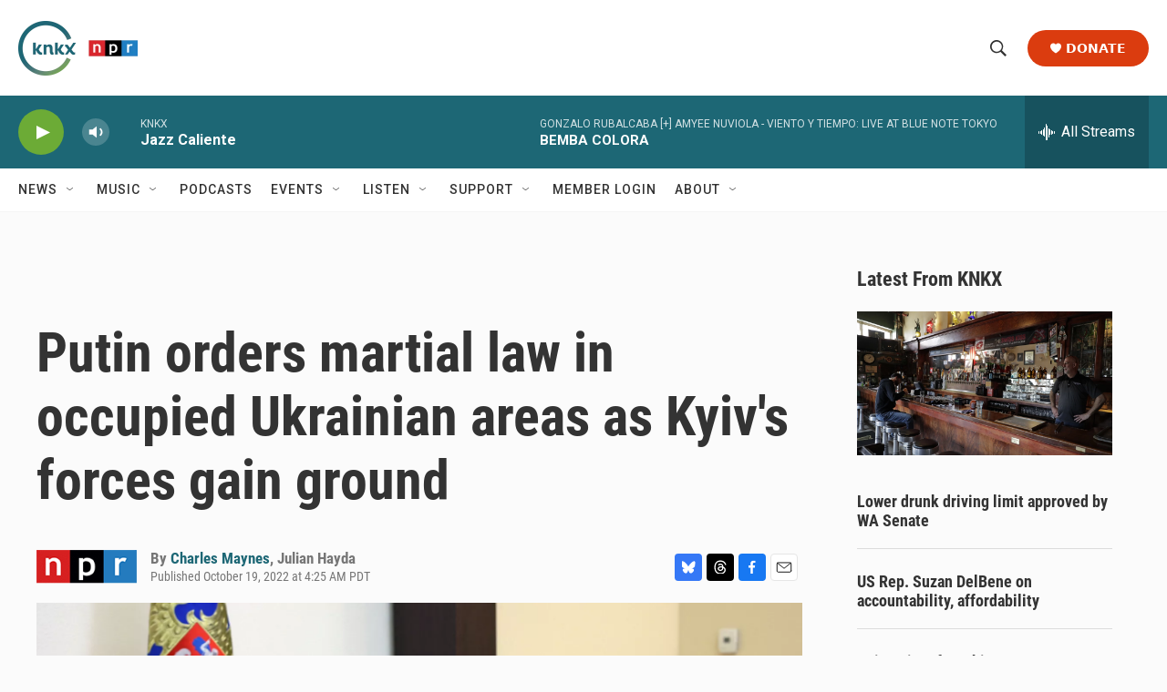

--- FILE ---
content_type: text/html; charset=utf-8
request_url: https://www.google.com/recaptcha/api2/aframe
body_size: 184
content:
<!DOCTYPE HTML><html><head><meta http-equiv="content-type" content="text/html; charset=UTF-8"></head><body><script nonce="ZIDEaj7788lnfp5aGoUUPQ">/** Anti-fraud and anti-abuse applications only. See google.com/recaptcha */ try{var clients={'sodar':'https://pagead2.googlesyndication.com/pagead/sodar?'};window.addEventListener("message",function(a){try{if(a.source===window.parent){var b=JSON.parse(a.data);var c=clients[b['id']];if(c){var d=document.createElement('img');d.src=c+b['params']+'&rc='+(localStorage.getItem("rc::a")?sessionStorage.getItem("rc::b"):"");window.document.body.appendChild(d);sessionStorage.setItem("rc::e",parseInt(sessionStorage.getItem("rc::e")||0)+1);localStorage.setItem("rc::h",'1769905148300');}}}catch(b){}});window.parent.postMessage("_grecaptcha_ready", "*");}catch(b){}</script></body></html>